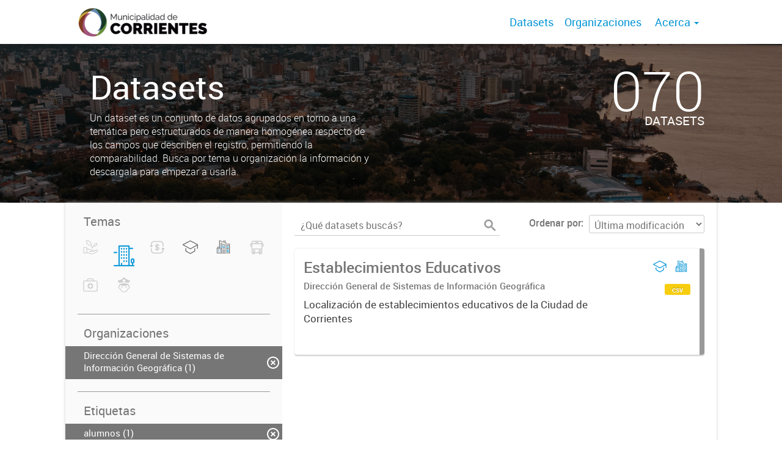

--- FILE ---
content_type: text/html; charset=utf-8
request_url: https://datos.ciudaddecorrientes.gov.ar/dataset?tags=colegios&tags=escuelas&tags=establecimientos&tags=jardin&organization=direccion-general-de-sistemas-de-informacion-geografica&tags=alumnos&tags=educaci%C3%B3n
body_size: 5857
content:
<!DOCTYPE html>
<!--[if IE 7]> <html lang="es" class="ie ie7"> <![endif]-->
<!--[if IE 8]> <html lang="es" class="ie ie8"> <![endif]-->
<!--[if IE 9]> <html lang="es" class="ie9"> <![endif]-->
<!--[if gt IE 8]><!--> <html lang="es"> <!--<![endif]-->
  <head>
    <!--[if lte ie 8]><script type="text/javascript" src="/fanstatic/vendor/:version:2019-03-15T12:37:14/html5.min.js"></script><![endif]-->
<link rel="stylesheet" type="text/css" href="/fanstatic/vendor/:version:2019-03-15T12:37:14/select2/select2.css" />
<link rel="stylesheet" type="text/css" href="/fanstatic/css/:version:2019-03-15T12:37:14/main.min.css" />
<link rel="stylesheet" type="text/css" href="/fanstatic/vendor/:version:2019-03-15T12:37:14/font-awesome/css/font-awesome.min.css" />
<link rel="stylesheet" type="text/css" href="/fanstatic/gobar_css/:version:2019-06-06T11:00:55/gobar_style.css" />

    <meta charset="utf-8" />
      <meta name="generator" content="ckan 2.7.5" />
      <meta name="viewport" content="width=device-width, initial-scale=1.0">
    
    <meta property="og:url" content="https://datos.ciudaddecorrientes.gov.ar/">
    <meta property="og:type" content="article">
    <meta property="og:title" content="Portal de Datos Abiertos">
    <meta property="og:site_name" content="Portal de Datos Abiertos">
    <meta property="og:description" content="Datos Abiertos de la Municipalidad de la Ciudad de Corrientes">
    <meta property="og:image" content="https://datos.ciudaddecorrientes.gov.ar/user_images/LOGO C2.png">
    <meta property="og:image:type" content="image/png">
    <meta property="og:image:width" content="2400">
    <meta property="og:image:height" content="1260">
    <meta property="og:locale" content="es_AR">

    <meta name="twitter:card" content="summary">
    <meta name="twitter:site:id" content="@municorrientes"/>
    <meta name="twitter:image:src" content="https://datos.ciudaddecorrientes.gov.ar/user_images/LOGO C2.png">
    <meta name="twitter:title" content="Portal de Datos Abiertos">
    <meta name="twitter:description" content="Datos Abiertos de la Municipalidad de la Ciudad de Corrientes">
    <title>
    Portal de Datos Abiertos - Datos</title>

    
    
   <link rel="shortcut icon" href="/favicon.ico"/>
    
        <script type="text/javascript">
  (function(i,s,o,g,r,a,m){i['GoogleAnalyticsObject']=r;i[r]=i[r]||function(){
  (i[r].q=i[r].q||[]).push(arguments)},i[r].l=1*new Date();a=s.createElement(o),
  m=s.getElementsByTagName(o)[0];a.async=1;a.src=g;m.parentNode.insertBefore(a,m)
  })(window,document,'script','//www.google-analytics.com/analytics.js','ga');

  ga('create', 'UA-101681828-1', 'auto', {});
     
  ga('set', 'anonymizeIp', true);
  ga('send', 'pageview');
</script>
    
   <link rel="alternate" type="text/n3" href="https://datos.ciudaddecorrientes.gov.ar/catalog.n3"/>
   <link rel="alternate" type="text/ttl" href="https://datos.ciudaddecorrientes.gov.ar/catalog.ttl"/>
   <link rel="alternate" type="application/rdf+xml" href="https://datos.ciudaddecorrientes.gov.ar/catalog.xml"/>
   <link rel="alternate" type="application/ld+json" href="https://datos.ciudaddecorrientes.gov.ar/catalog.jsonld"/>

      
    

    
      
      
    
    
  </head>

  
  <body data-site-root="https://datos.ciudaddecorrientes.gov.ar/" data-locale-root="https://datos.ciudaddecorrientes.gov.ar/" >

    
    <style type="text/css">
        
    </style>

    <div class="footer-down">
            
<div id="header" class="container-fluid">
    <div class="restricted-max-width">
        <div id="header-spacing" class="col-xs-12 col-sm-10 col-sm-offset-1">

            

            <div class="col-xs-12 col-sm-5 no-padding logo-header">
                <div class="logo-and-xs-icon">
                    <i class="icon-reorder fa fa-bars" aria-hidden="true"></i>
                    <a href="/">
                        
                        <img src="/user_images/logo_municipalidad.png" class="logo-ministerio">
                    </a>
                    
                </div>
                <div class="xs-navbar hidden">
                    <div class="navbar-link">
                        <a href="/dataset">
                            DATASETS
                        </a>
                    </div>
                    <hr>
                    
                    
                        <div class="navbar-link">
                            <a href="/organizaciones">
                                ORGANIZACIONES
                            </a>
                        </div>
                    

                    

                    

                        
                            <div class="navbar-link dropdown-navbar-link">
                                ACERCA
                            </div>
                            <div class="about-dropdown dropdown-navbar hidden">

                                
                                    
                                        <div class="navbar-link">
                                            <a href="/acerca/seccion/sobre-el-portal">
                                                Sobre el Portal
                                            </a>
                                        </div>
                                    
                                        <div class="navbar-link">
                                            <a href="/acerca/seccion/otras-iniciativas">
                                                Otras Iniciativas
                                            </a>
                                        </div>
                                    
                                        <div class="navbar-link">
                                            <a href="/acerca/seccion/marco-legal">
                                                Marco Legal
                                            </a>
                                        </div>
                                    
                                        <div class="navbar-link">
                                            <a href="/acerca/seccion/Tutorial">
                                                Guía de Uso
                                            </a>
                                        </div>
                                    
                                        <div class="navbar-link">
                                            <a href="/acerca/seccion/contacto">
                                                Contacto
                                            </a>
                                        </div>
                                    
                                

                            </div>
                        

                        <hr><div class="navbar-link dropdown-navbar-link">
                        <span class="username"></span> <svg class="user-logo" xmlns="http://www.w3.org/2000/svg" viewBox="0 0 128.46 128.46"><path d="M128.46,64.23A63.15,63.15,0,0,0,119.84,32,64.21,64.21,0,0,0,96.48,8.62,63.12,63.12,0,0,0,64.23,0,63.12,63.12,0,0,0,32,8.62,64.2,64.2,0,0,0,8.62,32,63.15,63.15,0,0,0,0,64.23,63.15,63.15,0,0,0,8.62,96.48a64.76,64.76,0,0,0,9.82,12.86l-.16.27a70.09,70.09,0,0,0,9.2,7.34c1.46,1,3,2,4.51,2.91a63.17,63.17,0,0,0,32.25,8.62,63.17,63.17,0,0,0,32.25-8.62,66.19,66.19,0,0,0,7-4.74,72.41,72.41,0,0,0,6.61-5.51l-.14-.23a64.76,64.76,0,0,0,9.85-12.89A63.15,63.15,0,0,0,128.46,64.23Zm-20.52,41.89C101.56,96.56,88,81,66.73,79.8a26.25,26.25,0,0,0,16.88-7.9,26.44,26.44,0,0,0,8-19.41,26.44,26.44,0,0,0-8-19.4,26.42,26.42,0,0,0-19.4-8,26.41,26.41,0,0,0-19.4,8,26.44,26.44,0,0,0-8,19.4,26.44,26.44,0,0,0,8,19.41,26.25,26.25,0,0,0,16.87,7.9C40.48,81,26.88,96.52,20.49,106.09a61.14,61.14,0,0,1-8.66-11.48A59.48,59.48,0,0,1,3.71,64.23a59.48,59.48,0,0,1,8.11-30.37,60.53,60.53,0,0,1,22-22A59.45,59.45,0,0,1,64.23,3.71,59.46,59.46,0,0,1,94.6,11.83a60.54,60.54,0,0,1,22,22,59.48,59.48,0,0,1,8.11,30.37,59.48,59.48,0,0,1-8.11,30.37A61.14,61.14,0,0,1,107.94,106.12Z" style="fill:#0695d6"/></svg>
                    </div>
                    <div class="dropdown-navbar hidden">
                        <div class="navbar-link">
                            <a href="/configurar/mi_cuenta">
                                MI CUENTA
                            </a>
                        </div><div class="navbar-link">
                            <a href="http://portal-andino.readthedocs.io/es/latest/quickstart/" target="_blank">
                                AYUDA
                            </a>
                        </div>

                        <div class="navbar-link">
                            <a href="/logout">
                                SALIR
                            </a>
                        </div>
                    </div>
                </div>
            </div>

            <div class="col-xs-12 col-sm-7 no-padding header-links"><a class="header-link" href="/dataset">Datasets</a><a class="header-link" href="/organizaciones">Organizaciones</a>

                        

                            <span class="header-link dropdown">
                                Acerca <span class="caret"></span>
                                <ul class="about-dropdown" style="bottom:-120px;">

                                    
                                        
                                            <a href="/acerca/seccion/sobre-el-portal">
                                                <li>Sobre el Portal</li>
                                            </a>
                                        
                                            <a href="/acerca/seccion/otras-iniciativas">
                                                <li>Otras Iniciativas</li>
                                            </a>
                                        
                                            <a href="/acerca/seccion/marco-legal">
                                                <li>Marco Legal</li>
                                            </a>
                                        
                                            <a href="/acerca/seccion/Tutorial">
                                                <li>Guía de Uso</li>
                                            </a>
                                        
                                            <a href="/acerca/seccion/contacto">
                                                <li>Contacto</li>
                                            </a>
                                        
                                    

                                </ul>
                            </span>
                        </div>
        </div>
    </div>
</div>
        

    



<div id="title" class="package-title container-fluid" style="background-image:url(&#34;/user_images/DJI_0132-HDR.jpg&#34;)">
    <div class="background-overlay">
        <div class="restricted-max-width">
            <div class="col-xs-12 col-md-10 col-md-offset-1">
                <div id="title-container" class="col-xs-12 col-md-6 text-left">
                    <h1>Datasets</h1>

                    <p class="description">
                        
                        Un dataset es un conjunto de datos agrupados en torno a una temática pero estructurados de manera homogénea respecto de los campos que describen el registro, permitiendo la comparabilidad. Busca por tema u organización la información y descargala para empezar a usarla.
                        
                    </p>
                </div>
                <div id="stats" class="col-xs-12 col-md-4 col-md-offset-2">
                    <div class="col-xs-12">
                        <p class="stat">070</p>

                        <p class="stats-legend datasets">DATASETS</p>
                    </div>
                </div>
            </div>
        </div>
    </div>
</div>



    <div class="package-container container-fluid">
        <div class="restricted-max-width">
            <div class="package-search col-xs-12 col-md-10 col-md-offset-1">
                <div class="filters-container col-md-4">
    <div class="hidden-md hidden-lg hide-filters-button">
        <i class="icon-chevron-left"></i>
    </div>
    <div class="search-filter invisible">
        <h2 class="filter-title">Temas</h2>

        <div class="group-images"><div class="group-image-container  "><img src="https://datos.ciudaddecorrientes.gov.ar/uploads/group/2021-02-24-175223.042145AMBIENTE.svg" data-title="Ambiente (0)" data-replace=svg></div><div class="group-image-container  "><img src="https://datos.ciudaddecorrientes.gov.ar/uploads/group/2023-09-20-153207.139749DESARROLLO-URBANO.png" data-title="Desarrollo Urbano (0)" data-replace=svg></div><div class="group-image-container  "><img src="https://datos.ciudaddecorrientes.gov.ar/uploads/group/2021-02-24-175349.543934ECONOMIA.svg" data-title="Economía (0)" data-replace=svg></div><div class="group-image-container available "><a href="/dataset?tags=colegios&amp;tags=establecimientos&amp;tags=escuelas&amp;tags=jardin&amp;organization=direccion-general-de-sistemas-de-informacion-geografica&amp;tags=alumnos&amp;groups=educacion&amp;tags=educaci%C3%B3n"><img src="https://datos.ciudaddecorrientes.gov.ar/uploads/group/2021-02-24-175235.217336EDUCACION.svg" data-title="Educación (1)" data-replace=svg></a></div><div class="group-image-container available "><a href="/dataset?groups=ejido-urbano&amp;tags=colegios&amp;tags=establecimientos&amp;tags=escuelas&amp;tags=jardin&amp;organization=direccion-general-de-sistemas-de-informacion-geografica&amp;tags=alumnos&amp;tags=educaci%C3%B3n"><img src="https://datos.ciudaddecorrientes.gov.ar/uploads/group/2021-02-24-175247.442064EJIDOURBANO.svg" data-title="Ejido urbano (1)" data-replace=svg></a></div><div class="group-image-container  "><img src="https://datos.ciudaddecorrientes.gov.ar/uploads/group/2021-02-24-175300.671586MOVILIDAD.svg" data-title="Movilidad (0)" data-replace=svg></div><div class="group-image-container  "><img src="https://datos.ciudaddecorrientes.gov.ar/uploads/group/2021-02-24-175318.614449SALUDPUBLICA.svg" data-title="Salud pública (0)" data-replace=svg></div><div class="group-image-container  "><img src="https://datos.ciudaddecorrientes.gov.ar/uploads/group/2021-02-24-175335.422885SEGURIDAD.svg" data-title="Seguridad (0)" data-replace=svg></div></div>

        <hr>
    </div>

<div class="search-filter invisible">
    <h2 class="filter-title">Organizaciones</h2>
    
        <ul class="filter-values">
            
                
                    
                    
                    <a href="/dataset?tags=colegios&amp;tags=escuelas&amp;tags=establecimientos&amp;tags=jardin&amp;tags=alumnos&amp;tags=educaci%C3%B3n">
                        <li class="filter-value  active">
                            <span>Dirección General de Sistemas de Información Geográfica (1)</span>
                            <img class="close-filter" src="/img/close-filter.svg">
                        </li>
                    </a>
                
            
                
            
                
            
                
            
                
            
                
            
                
            
                
            
                
            
                
            
        </ul>

        
            
        
    
    <hr>
</div>
    
    <div class="search-filter invisible">
        <h2 class="filter-title">Etiquetas</h2>
        
            <ul class="filter-values">
                
                    
                    
                    <a href="/dataset?tags=colegios&amp;tags=escuelas&amp;tags=establecimientos&amp;tags=jardin&amp;organization=direccion-general-de-sistemas-de-informacion-geografica&amp;tags=educaci%C3%B3n">
                        <li class="filter-value  active">
                            <span>alumnos (1)</span>
                            <img class="close-filter" src="/img/close-filter.svg">
                        </li>
                    </a>
                
                    
                    
                    <a href="/dataset?tags=colegios&amp;tags=establecimientos&amp;tags=cdi&amp;tags=escuelas&amp;tags=jardin&amp;organization=direccion-general-de-sistemas-de-informacion-geografica&amp;tags=alumnos&amp;tags=educaci%C3%B3n">
                        <li class="filter-value ">
                            <span>cdi (1)</span>
                            <img class="close-filter" src="/img/close-filter.svg">
                        </li>
                    </a>
                
                    
                    
                    <a href="/dataset?tags=escuelas&amp;tags=establecimientos&amp;tags=jardin&amp;organization=direccion-general-de-sistemas-de-informacion-geografica&amp;tags=alumnos&amp;tags=educaci%C3%B3n">
                        <li class="filter-value  active">
                            <span>colegios (1)</span>
                            <img class="close-filter" src="/img/close-filter.svg">
                        </li>
                    </a>
                
                    
                    
                    <a href="/dataset?tags=colegios&amp;tags=escuelas&amp;tags=establecimientos&amp;tags=jardin&amp;organization=direccion-general-de-sistemas-de-informacion-geografica&amp;tags=alumnos">
                        <li class="filter-value  active">
                            <span>educación (1)</span>
                            <img class="close-filter" src="/img/close-filter.svg">
                        </li>
                    </a>
                
                    
                    
                    <a href="/dataset?tags=colegios&amp;tags=establecimientos&amp;tags=ense%C3%B1anza&amp;tags=escuelas&amp;tags=jardin&amp;organization=direccion-general-de-sistemas-de-informacion-geografica&amp;tags=alumnos&amp;tags=educaci%C3%B3n">
                        <li class="filter-value ">
                            <span>enseñanza (1)</span>
                            <img class="close-filter" src="/img/close-filter.svg">
                        </li>
                    </a>
                
                    
                    
                    <a href="/dataset?tags=colegios&amp;tags=establecimientos&amp;tags=jardin&amp;organization=direccion-general-de-sistemas-de-informacion-geografica&amp;tags=alumnos&amp;tags=educaci%C3%B3n">
                        <li class="filter-value  active">
                            <span>escuelas (1)</span>
                            <img class="close-filter" src="/img/close-filter.svg">
                        </li>
                    </a>
                
                    
                    
                    <a href="/dataset?tags=colegios&amp;tags=escuelas&amp;tags=jardin&amp;organization=direccion-general-de-sistemas-de-informacion-geografica&amp;tags=alumnos&amp;tags=educaci%C3%B3n">
                        <li class="filter-value  active">
                            <span>establecimientos (1)</span>
                            <img class="close-filter" src="/img/close-filter.svg">
                        </li>
                    </a>
                
                    
                    
                    <a href="/dataset?tags=estudiantes&amp;tags=colegios&amp;tags=establecimientos&amp;tags=escuelas&amp;tags=jardin&amp;organization=direccion-general-de-sistemas-de-informacion-geografica&amp;tags=alumnos&amp;tags=educaci%C3%B3n">
                        <li class="filter-value ">
                            <span>estudiantes (1)</span>
                            <img class="close-filter" src="/img/close-filter.svg">
                        </li>
                    </a>
                
                    
                    
                    <a href="/dataset?tags=colegios&amp;tags=establecimientos&amp;tags=escuelas&amp;tags=jardin&amp;organization=direccion-general-de-sistemas-de-informacion-geografica&amp;tags=alumnos&amp;tags=infantil&amp;tags=educaci%C3%B3n">
                        <li class="filter-value ">
                            <span>infantil (1)</span>
                            <img class="close-filter" src="/img/close-filter.svg">
                        </li>
                    </a>
                
                    
                    
                    <a href="/dataset?tags=colegios&amp;tags=escuelas&amp;tags=establecimientos&amp;organization=direccion-general-de-sistemas-de-informacion-geografica&amp;tags=alumnos&amp;tags=educaci%C3%B3n">
                        <li class="filter-value  active">
                            <span>jardin (1)</span>
                            <img class="close-filter" src="/img/close-filter.svg">
                        </li>
                    </a>
                
            </ul>

            
                
                    <a href="/dataset?tags=colegios&amp;tags=escuelas&amp;tags=establecimientos&amp;tags=jardin&amp;organization=direccion-general-de-sistemas-de-informacion-geografica&amp;tags=alumnos&amp;tags=educaci%C3%B3n&amp;_tags_limit=0"
                       class="filter-show-more">
                        <p>
                            <?xml version="1.0" encoding="utf-8"?>
<svg version="1.1" id="Capa_1" xmlns="http://www.w3.org/2000/svg" xmlns:xlink="http://www.w3.org/1999/xlink" x="0px" y="0px"
	 viewBox="0 0 15.1 11.1" style="enable-background:new 0 0 15.1 11.1;" xml:space="preserve" class="arrow-down">
<style type="text/css">
	.st0{fill:#999999;}
	.st1{fill:#999999;}
</style>
<g>
	<path class="st0" d="M1.8,1.9l5.7,5.7l5.7-5.7L15,3.6l-7.5,7.5L0,3.6L1.8,1.9z"/>
</g>
</svg>
                            Mostrar más
                            <?xml version="1.0" encoding="utf-8"?>
<svg version="1.1" id="Capa_1" xmlns="http://www.w3.org/2000/svg" xmlns:xlink="http://www.w3.org/1999/xlink" x="0px" y="0px"
	 viewBox="0 0 15.1 11.1" style="enable-background:new 0 0 15.1 11.1;" xml:space="preserve" class="arrow-down">
<style type="text/css">
	.st0{fill:#999999;}
	.st1{fill:#999999;}
</style>
<g>
	<path class="st0" d="M1.8,1.9l5.7,5.7l5.7-5.7L15,3.6l-7.5,7.5L0,3.6L1.8,1.9z"/>
</g>
</svg>
                        </p>
                    </a>
                
            
        
        <hr>
    </div>

    <a class="close no-text hide-filters"><i class="icon-remove-sign"></i><span class="text">close</span></a>
</div>
                <div id="search-results" class="col-xs-12 col-md-8 invisible">
    

    

    







<form id="dataset-search-form"  class="search-form container-fluid search-and-order"
      method="get" data-module="select-switch">
    <div class="restricted-max-width">
        <div class="searcher col-xs-12 col-sm-6">
            <div class="hidden-md hidden-lg menu-button">
                <svg fill="#000000" height="24" viewBox="0 0 24 24" width="24" xmlns="http://www.w3.org/2000/svg">
    <path d="M3 18h18v-2H3v2zm0-5h18v-2H3v2zm0-7v2h18V6H3z"/>
</svg>
            </div>

            <input type="text" class="search" name="q" value="" autocomplete="off"
                   placeholder="¿Qué datasets buscás?" maxlength="200">
            <button type="submit" value="search">
                <img src="/img/search_gris.svg" class="search-icon">
            </button>
        </div>

        <span>
    
    

    
        
            
    <input type="hidden" name="tags" value="colegios"/>

        
    
        
            
    <input type="hidden" name="tags" value="escuelas"/>

        
    
        
            
    <input type="hidden" name="tags" value="establecimientos"/>

        
    
        
            
    <input type="hidden" name="tags" value="jardin"/>

        
    
        
            
    <input type="hidden" name="organization" value="direccion-general-de-sistemas-de-informacion-geografica"/>

        
    
        
            
    <input type="hidden" name="tags" value="alumnos"/>

        
    
        
            
    <input type="hidden" name="tags" value="educación"/>

        
    
</span>

        <div class="order hidden-xs col-sm-6">
            <label for="field-order-by">Ordenar por</label>
            <select id="field-order-by" name="sort">
                
                    
                        <option value="metadata_modified desc">Última modificación</option>
                    
                
                    
                        <option value="title_string asc">Ascendente (A - Z)</option>
                    
                
                    
                        <option value="title_string desc">Descendente (Z - A)</option>
                    
                
            </select>
            <button class="btn js-hide" type="submit" style="display:none;"></button>
        </div>
    </div>
</form>


    




    <div class="dataset-list"><a href="/dataset/establecimientos-educativos" class="dataset-item">
    <div class="dataset-container">
        <div class="dataset-border container-fluid">
            <div class="restricted-max-width">
                <div class="dataset-content col-xs-9">
                    <h3 class="dataset-title">Establecimientos Educativos</h3>

                    <div class="dataset-author">Dirección General de Sistemas de Información Geográfica</div>
                    <div class="dataset-notes">Localización de establecimientos educativos de la Ciudad de Corrientes</div>
                </div>
                <div class="dataset-groups-and-resources col-xs-3"><div class="dataset-groups"><img src="/uploads/group/2021-02-24-175235.217336EDUCACION.svg" title="Educación" class="group-image"><img src="/uploads/group/2021-02-24-175247.442064EJIDOURBANO.svg" title="Ejido urbano" class="group-image"></div><div class="dataset-resources">
                                
                            
                            <span class="label" data-format="csv">csv</span></div>
                </div>
            </div>
        </div>

    </div>
</a></div>

    

    <div class="filters-veil"></div>
</div>
            </div>
        </div>
    </div>

    


            <div id="footer" class="container-fluid">
    <div class="restricted-max-width">
        <div id="footer-spacer" class="col-xs-10 col-xs-offset-1">
            <div class="footer-section logo col-xs-12 col-sm-6 col-md-6">
                <p>
                    
                    
                    
                        <a href="http://twitter.com/municorrientes" target="_blank" class="social-link">
                            <i class="fa fa-twitter" aria-hidden="true"></i>
                        </a>
                    

                    
                    
                    
                        <a href="http://facebook.com/corrientesmuni/" target="_blank" class="social-link">
                            <i class="fa fa-facebook" aria-hidden="true"></i>
                        </a>
                    

                    
                    
                    

                    
                    
                    
                        <a href="http://instagram.com/municorrientes/" target="_blank" class="social-link">
                            <i class="fa fa-instagram" aria-hidden="true"></i>
                        </a>
                    

                    
                    
                    
                        <a href="http://youtube.com/channel/UCQIaXdSQ5qI3AUMItIErjjA" target="_blank" class="social-link">
                            <i class="fa fa-youtube-play" aria-hidden="true"></i>
                        </a>
                    

                    
                    
                    

                    
                </p>
                <div class="logo-edit-container">
                    
                    
                    <a href="http://datos.gob.ar/" target="_blank">
                        <img src="/user_images/LOGO INFERIOR.svg" class="logo-ministerio">
                    </a>
                    
                </div>
            </div>
            <div class="footer-section links-internos hidden-xs hidden-sm col-md-3">
                
                
                    <p><a href="/acerca/seccion/Sobre%20el%20Portal">Sobre el Portal</a></p>
               
                    <p><a href="/acerca/seccion/Otras%20Iniciativas">Otras Iniciativas</a></p>
               
                    <p><a href="/acerca/seccion/Marco%20Legal">Marco Legal</a></p>
               
                    <p><a href="/acerca/seccion/Gu%C3%ADa%20de%20Uso">Guía de Uso</a></p>
               
                    <p><a href="/acerca/seccion/Contacto">Contacto</a></p>
               
            </div>
            <div class="footer-section links-externos col-xs-12 col-sm-6 col-md-3">
                
                
                    <p><a href="mailto:datosabiertos@ciudaddecorrientes.gov.ar">Contactanos</a></p>
                
                <p class="ckan-link">
                    Desarrollado por<br><a href="https://github.com/datosgobar/distribuible.datos.gob.ar" target="_blank">Andino</a> con <a href="http://ckan.org/" target="_blank"><span class="ckan-name">CKAN</span></a>
                </p>
                <p class="ckan-link">
                    Versión: 2.5.6
                </p>
            </div>
        </div>
    </div>
</div>

            
        </div>
    
    
    
    
    
    
    
    
    
    
    
    
  
    
  
    
    <div class="js-hide" data-module="google-analytics"
      data-module-googleanalytics_resource_prefix="">
    </div>
  


      
  <script>document.getElementsByTagName('html')[0].className += ' js';</script>
<script type="text/javascript" src="/fanstatic/vendor/:version:2019-03-15T12:37:14/jquery.min.js"></script>
<script type="text/javascript" src="/fanstatic/vendor/:version:2019-03-15T12:37:14/:bundle:bootstrap/js/bootstrap.min.js;jed.min.js;moment-with-locales.js;select2/select2.min.js"></script>
<script type="text/javascript" src="/fanstatic/base/:version:2019-03-15T12:37:14/:bundle:plugins/jquery.inherit.min.js;plugins/jquery.proxy-all.min.js;plugins/jquery.url-helpers.min.js;plugins/jquery.date-helpers.min.js;plugins/jquery.slug.min.js;plugins/jquery.slug-preview.min.js;plugins/jquery.truncator.min.js;plugins/jquery.masonry.min.js;plugins/jquery.form-warning.min.js;sandbox.min.js;module.min.js;pubsub.min.js;client.min.js;notify.min.js;i18n.min.js;main.min.js;modules/select-switch.min.js;modules/slug-preview.min.js;modules/basic-form.min.js;modules/confirm-action.min.js;modules/api-info.min.js;modules/autocomplete.min.js;modules/custom-fields.min.js;modules/data-viewer.min.js;modules/table-selectable-rows.min.js;modules/resource-form.min.js;modules/resource-upload-field.min.js;modules/resource-reorder.min.js;modules/resource-view-reorder.min.js;modules/follow.min.js;modules/activity-stream.min.js;modules/dashboard.min.js;modules/resource-view-embed.min.js;view-filters.min.js;modules/resource-view-filters-form.min.js;modules/resource-view-filters.min.js;modules/table-toggle-more.min.js;modules/dataset-visibility.min.js;modules/media-grid.min.js;modules/image-upload.min.js"></script>
<script type="text/javascript" src="/fanstatic/ckanext-googleanalytics/:version:2019-03-15T12:37:25/googleanalytics_event_tracking.js"></script>
<script type="text/javascript" src="/fanstatic/gobar_js/:version:2019-06-06T11:00:55/:bundle:header.js;replace_svg.js;console_message.js;background_ie.js;search/groups.js;search/filters.js;forms/custom_popup.js;libs/jquery-sortable.js;libs/BootstrapMenu.js;libs/bootstrap_scripts.js;libs/clamp.js"></script></body>
</html>